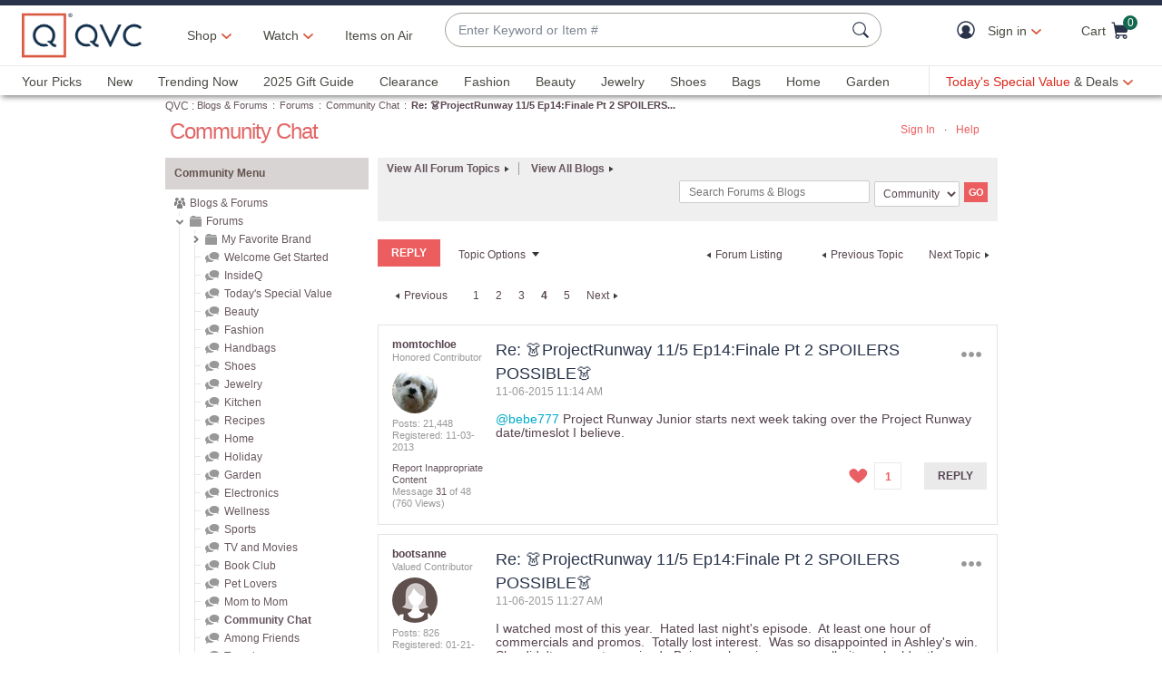

--- FILE ---
content_type: text/javascript; charset=utf-8
request_url: https://app.link/_r?sdk=web2.86.5&branch_key=key_live_kdsXO58ZZrQsaxYGNsmWcoghutb0B538&callback=branch_callback__0
body_size: 69
content:
/**/ typeof branch_callback__0 === 'function' && branch_callback__0("1528096273694436930");

--- FILE ---
content_type: text/javascript; charset=utf-8
request_url: https://app.link/_r?sdk=web2.86.5&branch_key=key_live_nEkZQDuMhVduEieXjJYAfofbuzf0yGoe&callback=branch_callback__0
body_size: 76
content:
/**/ typeof branch_callback__0 === 'function' && branch_callback__0("1528096273696765877");